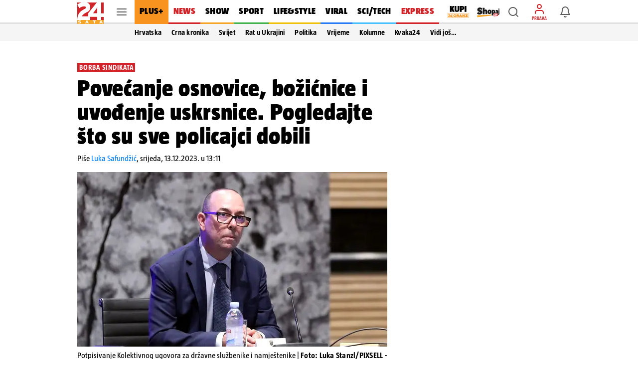

--- FILE ---
content_type: text/css
request_url: https://www.24sata.hr/static/style/premium.css?bust=b47f1003
body_size: 320
content:
.article__label_premium{display:flex;flex-shrink:0;height:100%;padding:0 4px;font:normal 400 100% "TazBlack",sans-serif;font-size:inherit;line-height:inherit;letter-spacing:.27px;color:#000;background:#f7931e;margin:0 -4px 0 4px}@media screen and (min-width:1680px){.article__label_premium{padding:0 6px;letter-spacing:.33px;margin:0 -6px 0 6px}}.article_longform__title_wrap .article__label_premium{color:#000;background:#f7931e}.header_mobile__label_premium,.funpage__label_premium{display:inline-block;padding:0 4px;font:normal 400 100% "TazBlack",sans-serif;text-transform:uppercase;color:#000;background:#f7931e}
.header_mobile__label_premium{vertical-align:top;margin:0 0 0 4px;font-size:.875rem;line-height:1rem;letter-spacing:.26px}.funpage__label_premium{position:relative;top:3px;vertical-align:middle;margin:0 0 0 8px;font-size:.875rem;line-height:1.125rem;letter-spacing:.27px}@media screen and (min-width:1680px){.funpage__label_premium{padding:0 6px;font-size:1.03125rem;line-height:1.5rem;letter-spacing:.6px}}#pianoLandingInline{max-width:410px;margin:0 auto}

--- FILE ---
content_type: text/css
request_url: https://www.24sata.hr/static/vendors/videojs/videojs.cust.min.css
body_size: 450
content:
.stvp-video-container{padding-top:66.66666667%;background-color:#212121;margin-bottom:.625em}.video-js .vjs-big-play-control{cursor:pointer;align-self:center;height:55px;width:55px;margin-bottom:0;background:rgba(0,0,0,.87);color:#333;border:1px solid #fff;border-radius:50%}.video-js .vjs-big-play-control .vjs-icon-placeholder{flex:none;font-family:icomoon;speak:none;font-weight:400;font-style:normal;font-variant:normal;line-height:1;text-transform:none;-webkit-font-smoothing:antialiased}.video-js .vjs-big-play-control .vjs-icon-placeholder:before{content:"\e945";padding:0;margin-left:-11px;font-size:76px;line-height:50px;color:#fff}.video-js .vjs-big-play-control.vjs-playing .vjs-icon-placeholder:before{padding:0;margin-top:18px;margin-left:0;font-size:25px;line-height:.7;color:#fff}.stvp-video-container{margin-bottom:0}.vjs-touch-enabled.vjs-sticky .vjs-control.vjs-close-sticky-button{color:#f6f6f6;cursor:pointer;height:70px;width:70px;position:absolute;right:0;top:0;z-index:1;display:block}.vjs-touch-enabled.vjs-sticky .vjs-control.vjs-close-sticky-button .vjs-icon-placeholder:before{font-size:1em;line-height:2.4em}.ssr_gallery .is-gallery-video .stvp-video-container{padding-top:75%; @media screen and (min-width: 1024px){padding-top:72.38%}}.ssr_article_gallery .is-gallery-video .stvp-video-container{padding-top:75%; @media screen and (min-width: 1024px){padding-top:57%}}



--- FILE ---
content_type: application/javascript
request_url: https://www.24sata.hr/static/scripts/lesnina_widget.min.js?bust=20250402
body_size: 115
content:
function setLesninaWidget(){window.prepareWidget("lesnina")}["DOMContentLoaded","PremiumArticleContentLoaded"].forEach(e=>{document.addEventListener(e,setLesninaWidget)});
//# sourceMappingURL=/static/scripts/lesnina_widget.js.map

--- FILE ---
content_type: image/svg+xml
request_url: https://24sata.tech/assets/admiral/admiral_logo.svg
body_size: 205
content:
<?xml version="1.0" encoding="utf-8"?>
<!-- Generator: Adobe Illustrator 28.3.0, SVG Export Plug-In . SVG Version: 6.00 Build 0)  -->
<svg version="1.1" id="Ebene_1" xmlns="http://www.w3.org/2000/svg" xmlns:xlink="http://www.w3.org/1999/xlink" x="0px" y="0px"
	 viewBox="0 0 644 94" style="enable-background:new 0 0 644 94;" xml:space="preserve">
<style type="text/css">
	.st0{fill:#FFFFFF;}
</style>
<g>
	<path class="st0" d="M122.4,11.6h49c6.2,0,11.6,0.9,16.2,2.7c4.6,1.8,8.4,4.3,11.3,7.5s5.2,7,6.7,11.3c1.5,4.3,2.2,9,2.2,14
		c0,4.6-0.8,9-2.4,13.3c-1.6,4.3-4,8-7.1,11.3s-7.1,5.9-11.9,7.9s-10.2,3-16.5,3h-47.5L122.4,11.6L122.4,11.6z M167.8,67.2
		c7.1,0,12.2-2.4,15.4-6s4.7-8.3,4.7-14.1c0-5.8-1.6-10.5-4.7-14.1c-3.1-3.6-8.3-6.4-15.4-6.4h-24.5v40.6L167.8,67.2L167.8,67.2z"/>
	<path class="st0" d="M400.8,82.4h-20.9V11.6h49.7c10,0,17.2,1.8,21.7,5.5c4.5,3.6,6.8,9.3,6.8,16.9c0,6.2-2.3,10.6-5.5,14.6
		c-2.8,3.5-6.7,5.2-8.7,6l14,28h-21.3l-13-25.5h-22.8L400.8,82.4z M426.9,41.8c4,0,6.6-1,8.1-2.5c1.5-1.5,2.2-3.2,2.2-5.2
		s-0.7-3.7-2.2-5.2c-1.5-1.5-4.2-2.2-8.2-2.2h-26v15.1H426.9z"/>
	<path class="st0" d="M73.5,0.2H47L0.2,93.8h23.4l11.5-23.1h50.5l11.6,23.1l23.3,0L73.5,0.2z M44.5,51.9l15.7-31.5l15.9,31.5H44.5z"
		/>
	<path class="st0" d="M522.4,11.5h-24.1l-35.6,71h21.2l7-14h38.9l7,14l21.2,0L522.4,11.5z M499.4,51.8l11-22l11,22H499.4z"/>
	<rect x="338.1" y="11.6" class="st0" width="20.9" height="70.8"/>
	<polygon class="st0" points="287.8,11.6 268.9,46.1 250.1,11.6 219.7,11.6 219.7,82.3 240.6,82.3 240.6,32.1 268.9,82.5 
		297.1,32.3 297.1,82.4 318.1,82.4 318.1,11.6 	"/>
	<polygon class="st0" points="588.4,75.4 588.4,0.3 565.4,0.3 565.4,93.8 643.8,93.8 643.8,75.4 	"/>
</g>
</svg>
